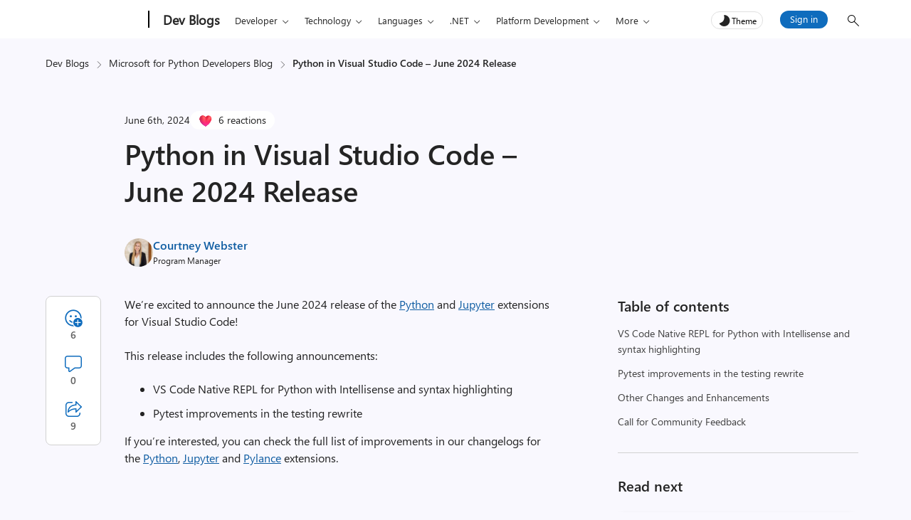

--- FILE ---
content_type: image/svg+xml
request_url: https://devblogs.microsoft.com/wp-content/themes/devblogs-evo/images/emojis/compelling.svg
body_size: 2649
content:
<svg width="29" height="28" viewBox="0 0 29 28" fill="none" xmlns="http://www.w3.org/2000/svg">
<path d="M11.3374 7.79063C12.6162 5.78973 13.3957 3.93662 13.8222 2.58543C14.0109 1.98759 14.781 1.74149 15.2357 2.17306C21.1475 7.78393 23.0874 12.0871 23.4768 17.0547C23.7639 21.8945 21.385 26.2012 15.0002 26.2012C9.00581 26.2012 4.58214 22.0176 5.18367 15.3867C5.53317 11.5341 6.99902 8.57354 8.21207 6.76051C8.643 6.11645 9.55516 6.10749 10.06 6.69539L11.0193 7.81251C11.1061 7.91354 11.2657 7.90285 11.3374 7.79063Z" fill="url(#paint0_radial_13419_45224)"/>
<path d="M11.3374 7.79063C12.6162 5.78973 13.3957 3.93662 13.8222 2.58543C14.0109 1.98759 14.781 1.74149 15.2357 2.17306C21.1475 7.78393 23.0874 12.0871 23.4768 17.0547C23.7639 21.8945 21.385 26.2012 15.0002 26.2012C9.00581 26.2012 4.58214 22.0176 5.18367 15.3867C5.53317 11.5341 6.99902 8.57354 8.21207 6.76051C8.643 6.11645 9.55516 6.10749 10.06 6.69539L11.0193 7.81251C11.1061 7.91354 11.2657 7.90285 11.3374 7.79063Z" fill="url(#paint1_radial_13419_45224)"/>
<path d="M11.3374 7.79063C12.6162 5.78973 13.3957 3.93662 13.8222 2.58543C14.0109 1.98759 14.781 1.74149 15.2357 2.17306C21.1475 7.78393 23.0874 12.0871 23.4768 17.0547C23.7639 21.8945 21.385 26.2012 15.0002 26.2012C9.00581 26.2012 4.58214 22.0176 5.18367 15.3867C5.53317 11.5341 6.99902 8.57354 8.21207 6.76051C8.643 6.11645 9.55516 6.10749 10.06 6.69539L11.0193 7.81251C11.1061 7.91354 11.2657 7.90285 11.3374 7.79063Z" fill="url(#paint2_radial_13419_45224)"/>
<path d="M11.3374 7.79063C12.6162 5.78973 13.3957 3.93662 13.8222 2.58543C14.0109 1.98759 14.781 1.74149 15.2357 2.17306C21.1475 7.78393 23.0874 12.0871 23.4768 17.0547C23.7639 21.8945 21.385 26.2012 15.0002 26.2012C9.00581 26.2012 4.58214 22.0176 5.18367 15.3867C5.53317 11.5341 6.99902 8.57354 8.21207 6.76051C8.643 6.11645 9.55516 6.10749 10.06 6.69539L11.0193 7.81251C11.1061 7.91354 11.2657 7.90285 11.3374 7.79063Z" fill="url(#paint3_linear_13419_45224)"/>
<path d="M11.3374 7.79063C12.6162 5.78973 13.3957 3.93662 13.8222 2.58543C14.0109 1.98759 14.781 1.74149 15.2357 2.17306C21.1475 7.78393 23.0874 12.0871 23.4768 17.0547C23.7639 21.8945 21.385 26.2012 15.0002 26.2012C9.00581 26.2012 4.58214 22.0176 5.18367 15.3867C5.53317 11.5341 6.99902 8.57354 8.21207 6.76051C8.643 6.11645 9.55516 6.10749 10.06 6.69539L11.0193 7.81251C11.1061 7.91354 11.2657 7.90285 11.3374 7.79063Z" fill="url(#paint4_radial_13419_45224)"/>
<path d="M11.3374 7.79063C12.6162 5.78973 13.3957 3.93662 13.8222 2.58543C14.0109 1.98759 14.781 1.74149 15.2357 2.17306C21.1475 7.78393 23.0874 12.0871 23.4768 17.0547C23.7639 21.8945 21.385 26.2012 15.0002 26.2012C9.00581 26.2012 4.58214 22.0176 5.18367 15.3867C5.53317 11.5341 6.99902 8.57354 8.21207 6.76051C8.643 6.11645 9.55516 6.10749 10.06 6.69539L11.0193 7.81251C11.1061 7.91354 11.2657 7.90285 11.3374 7.79063Z" fill="url(#paint5_radial_13419_45224)"/>
<path d="M11.3374 7.79063C12.6162 5.78973 13.3957 3.93662 13.8222 2.58543C14.0109 1.98759 14.781 1.74149 15.2357 2.17306C21.1475 7.78393 23.0874 12.0871 23.4768 17.0547C23.7639 21.8945 21.385 26.2012 15.0002 26.2012C9.00581 26.2012 4.58214 22.0176 5.18367 15.3867C5.53317 11.5341 6.99902 8.57354 8.21207 6.76051C8.643 6.11645 9.55516 6.10749 10.06 6.69539L11.0193 7.81251C11.1061 7.91354 11.2657 7.90285 11.3374 7.79063Z" fill="url(#paint6_radial_13419_45224)"/>
<path d="M11.3374 7.79063C12.6162 5.78973 13.3957 3.93662 13.8222 2.58543C14.0109 1.98759 14.781 1.74149 15.2357 2.17306C21.1475 7.78393 23.0874 12.0871 23.4768 17.0547C23.7639 21.8945 21.385 26.2012 15.0002 26.2012C9.00581 26.2012 4.58214 22.0176 5.18367 15.3867C5.53317 11.5341 6.99902 8.57354 8.21207 6.76051C8.643 6.11645 9.55516 6.10749 10.06 6.69539L11.0193 7.81251C11.1061 7.91354 11.2657 7.90285 11.3374 7.79063Z" fill="url(#paint7_radial_13419_45224)"/>
<path d="M11.3374 7.79063C12.6162 5.78973 13.3957 3.93662 13.8222 2.58543C14.0109 1.98759 14.781 1.74149 15.2357 2.17306C21.1475 7.78393 23.0874 12.0871 23.4768 17.0547C23.7639 21.8945 21.385 26.2012 15.0002 26.2012C9.00581 26.2012 4.58214 22.0176 5.18367 15.3867C5.53317 11.5341 6.99902 8.57354 8.21207 6.76051C8.643 6.11645 9.55516 6.10749 10.06 6.69539L11.0193 7.81251C11.1061 7.91354 11.2657 7.90285 11.3374 7.79063Z" fill="url(#paint8_radial_13419_45224)"/>
<path d="M11.3374 7.79063C12.6162 5.78973 13.3957 3.93662 13.8222 2.58543C14.0109 1.98759 14.781 1.74149 15.2357 2.17306C21.1475 7.78393 23.0874 12.0871 23.4768 17.0547C23.7639 21.8945 21.385 26.2012 15.0002 26.2012C9.00581 26.2012 4.58214 22.0176 5.18367 15.3867C5.53317 11.5341 6.99902 8.57354 8.21207 6.76051C8.643 6.11645 9.55516 6.10749 10.06 6.69539L11.0193 7.81251C11.1061 7.91354 11.2657 7.90285 11.3374 7.79063Z" fill="url(#paint9_radial_13419_45224)"/>
<path d="M11.3374 7.79063C12.6162 5.78973 13.3957 3.93662 13.8222 2.58543C14.0109 1.98759 14.781 1.74149 15.2357 2.17306C21.1475 7.78393 23.0874 12.0871 23.4768 17.0547C23.7639 21.8945 21.385 26.2012 15.0002 26.2012C9.00581 26.2012 4.58214 22.0176 5.18367 15.3867C5.53317 11.5341 6.99902 8.57354 8.21207 6.76051C8.643 6.11645 9.55516 6.10749 10.06 6.69539L11.0193 7.81251C11.1061 7.91354 11.2657 7.90285 11.3374 7.79063Z" fill="url(#paint10_radial_13419_45224)"/>
<path d="M11.3374 7.79063C12.6162 5.78973 13.3957 3.93662 13.8222 2.58543C14.0109 1.98759 14.781 1.74149 15.2357 2.17306C21.1475 7.78393 23.0874 12.0871 23.4768 17.0547C23.7639 21.8945 21.385 26.2012 15.0002 26.2012C9.00581 26.2012 4.58214 22.0176 5.18367 15.3867C5.53317 11.5341 6.99902 8.57354 8.21207 6.76051C8.643 6.11645 9.55516 6.10749 10.06 6.69539L11.0193 7.81251C11.1061 7.91354 11.2657 7.90285 11.3374 7.79063Z" fill="url(#paint11_radial_13419_45224)"/>
<path d="M11.3374 7.79063C12.6162 5.78973 13.3957 3.93662 13.8222 2.58543C14.0109 1.98759 14.781 1.74149 15.2357 2.17306C21.1475 7.78393 23.0874 12.0871 23.4768 17.0547C23.7639 21.8945 21.385 26.2012 15.0002 26.2012C9.00581 26.2012 4.58214 22.0176 5.18367 15.3867C5.53317 11.5341 6.99902 8.57354 8.21207 6.76051C8.643 6.11645 9.55516 6.10749 10.06 6.69539L11.0193 7.81251C11.1061 7.91354 11.2657 7.90285 11.3374 7.79063Z" fill="url(#paint12_radial_13419_45224)"/>
<path d="M11.3374 7.79063C12.6162 5.78973 13.3957 3.93662 13.8222 2.58543C14.0109 1.98759 14.781 1.74149 15.2357 2.17306C21.1475 7.78393 23.0874 12.0871 23.4768 17.0547C23.7639 21.8945 21.385 26.2012 15.0002 26.2012C9.00581 26.2012 4.58214 22.0176 5.18367 15.3867C5.53317 11.5341 6.99902 8.57354 8.21207 6.76051C8.643 6.11645 9.55516 6.10749 10.06 6.69539L11.0193 7.81251C11.1061 7.91354 11.2657 7.90285 11.3374 7.79063Z" fill="url(#paint13_radial_13419_45224)" fill-opacity="0.2"/>
<path d="M11.3374 7.79063C12.6162 5.78973 13.3957 3.93662 13.8222 2.58543C14.0109 1.98759 14.781 1.74149 15.2357 2.17306C21.1475 7.78393 23.0874 12.0871 23.4768 17.0547C23.7639 21.8945 21.385 26.2012 15.0002 26.2012C9.00581 26.2012 4.58214 22.0176 5.18367 15.3867C5.53317 11.5341 6.99902 8.57354 8.21207 6.76051C8.643 6.11645 9.55516 6.10749 10.06 6.69539L11.0193 7.81251C11.1061 7.91354 11.2657 7.90285 11.3374 7.79063Z" fill="url(#paint14_radial_13419_45224)"/>
<path d="M11.3374 7.79063C12.6162 5.78973 13.3957 3.93662 13.8222 2.58543C14.0109 1.98759 14.781 1.74149 15.2357 2.17306C21.1475 7.78393 23.0874 12.0871 23.4768 17.0547C23.7639 21.8945 21.385 26.2012 15.0002 26.2012C9.00581 26.2012 4.58214 22.0176 5.18367 15.3867C5.53317 11.5341 6.99902 8.57354 8.21207 6.76051C8.643 6.11645 9.55516 6.10749 10.06 6.69539L11.0193 7.81251C11.1061 7.91354 11.2657 7.90285 11.3374 7.79063Z" fill="url(#paint15_radial_13419_45224)"/>
<path d="M11.3374 7.79063C12.6162 5.78973 13.3957 3.93662 13.8222 2.58543C14.0109 1.98759 14.781 1.74149 15.2357 2.17306C21.1475 7.78393 23.0874 12.0871 23.4768 17.0547C23.7639 21.8945 21.385 26.2012 15.0002 26.2012C9.00581 26.2012 4.58214 22.0176 5.18367 15.3867C5.53317 11.5341 6.99902 8.57354 8.21207 6.76051C8.643 6.11645 9.55516 6.10749 10.06 6.69539L11.0193 7.81251C11.1061 7.91354 11.2657 7.90285 11.3374 7.79063Z" fill="url(#paint16_radial_13419_45224)"/>
<path d="M11.3374 7.79063C12.6162 5.78973 13.3957 3.93662 13.8222 2.58543C14.0109 1.98759 14.781 1.74149 15.2357 2.17306C21.1475 7.78393 23.0874 12.0871 23.4768 17.0547C23.7639 21.8945 21.385 26.2012 15.0002 26.2012C9.00581 26.2012 4.58214 22.0176 5.18367 15.3867C5.53317 11.5341 6.99902 8.57354 8.21207 6.76051C8.643 6.11645 9.55516 6.10749 10.06 6.69539L11.0193 7.81251C11.1061 7.91354 11.2657 7.90285 11.3374 7.79063Z" fill="url(#paint17_radial_13419_45224)"/>
<path d="M11.3374 7.79063C12.6162 5.78973 13.3957 3.93662 13.8222 2.58543C14.0109 1.98759 14.781 1.74149 15.2357 2.17306C21.1475 7.78393 23.0874 12.0871 23.4768 17.0547C23.7639 21.8945 21.385 26.2012 15.0002 26.2012C9.00581 26.2012 4.58214 22.0176 5.18367 15.3867C5.53317 11.5341 6.99902 8.57354 8.21207 6.76051C8.643 6.11645 9.55516 6.10749 10.06 6.69539L11.0193 7.81251C11.1061 7.91354 11.2657 7.90285 11.3374 7.79063Z" fill="url(#paint18_radial_13419_45224)" fill-opacity="0.3"/>
<path d="M11.3374 7.79063C12.6162 5.78973 13.3957 3.93662 13.8222 2.58543C14.0109 1.98759 14.781 1.74149 15.2357 2.17306C21.1475 7.78393 23.0874 12.0871 23.4768 17.0547C23.7639 21.8945 21.385 26.2012 15.0002 26.2012C9.00581 26.2012 4.58214 22.0176 5.18367 15.3867C5.53317 11.5341 6.99902 8.57354 8.21207 6.76051C8.643 6.11645 9.55516 6.10749 10.06 6.69539L11.0193 7.81251C11.1061 7.91354 11.2657 7.90285 11.3374 7.79063Z" fill="url(#paint19_radial_13419_45224)" fill-opacity="0.4"/>
<path d="M11.3374 7.79063C12.6162 5.78973 13.3957 3.93662 13.8222 2.58543C14.0109 1.98759 14.781 1.74149 15.2357 2.17306C21.1475 7.78393 23.0874 12.0871 23.4768 17.0547C23.7639 21.8945 21.385 26.2012 15.0002 26.2012C9.00581 26.2012 4.58214 22.0176 5.18367 15.3867C5.53317 11.5341 6.99902 8.57354 8.21207 6.76051C8.643 6.11645 9.55516 6.10749 10.06 6.69539L11.0193 7.81251C11.1061 7.91354 11.2657 7.90285 11.3374 7.79063Z" fill="url(#paint20_radial_13419_45224)"/>
<path d="M11.3374 7.79063C12.6162 5.78973 13.3957 3.93662 13.8222 2.58543C14.0109 1.98759 14.781 1.74149 15.2357 2.17306C21.1475 7.78393 23.0874 12.0871 23.4768 17.0547C23.7639 21.8945 21.385 26.2012 15.0002 26.2012C9.00581 26.2012 4.58214 22.0176 5.18367 15.3867C5.53317 11.5341 6.99902 8.57354 8.21207 6.76051C8.643 6.11645 9.55516 6.10749 10.06 6.69539L11.0193 7.81251C11.1061 7.91354 11.2657 7.90285 11.3374 7.79063Z" fill="url(#paint21_radial_13419_45224)"/>
<path d="M11.3374 7.79063C12.6162 5.78973 13.3957 3.93662 13.8222 2.58543C14.0109 1.98759 14.781 1.74149 15.2357 2.17306C21.1475 7.78393 23.0874 12.0871 23.4768 17.0547C23.7639 21.8945 21.385 26.2012 15.0002 26.2012C9.00581 26.2012 4.58214 22.0176 5.18367 15.3867C5.53317 11.5341 6.99902 8.57354 8.21207 6.76051C8.643 6.11645 9.55516 6.10749 10.06 6.69539L11.0193 7.81251C11.1061 7.91354 11.2657 7.90285 11.3374 7.79063Z" fill="url(#paint22_radial_13419_45224)"/>
<path d="M11.3374 7.79063C12.6162 5.78973 13.3957 3.93662 13.8222 2.58543C14.0109 1.98759 14.781 1.74149 15.2357 2.17306C21.1475 7.78393 23.0874 12.0871 23.4768 17.0547C23.7639 21.8945 21.385 26.2012 15.0002 26.2012C9.00581 26.2012 4.58214 22.0176 5.18367 15.3867C5.53317 11.5341 6.99902 8.57354 8.21207 6.76051C8.643 6.11645 9.55516 6.10749 10.06 6.69539L11.0193 7.81251C11.1061 7.91354 11.2657 7.90285 11.3374 7.79063Z" fill="url(#paint23_radial_13419_45224)" fill-opacity="0.8"/>
<path d="M11.3374 7.79063C12.6162 5.78973 13.3957 3.93662 13.8222 2.58543C14.0109 1.98759 14.781 1.74149 15.2357 2.17306C21.1475 7.78393 23.0874 12.0871 23.4768 17.0547C23.7639 21.8945 21.385 26.2012 15.0002 26.2012C9.00581 26.2012 4.58214 22.0176 5.18367 15.3867C5.53317 11.5341 6.99902 8.57354 8.21207 6.76051C8.643 6.11645 9.55516 6.10749 10.06 6.69539L11.0193 7.81251C11.1061 7.91354 11.2657 7.90285 11.3374 7.79063Z" fill="url(#paint24_radial_13419_45224)" fill-opacity="0.2"/>
<path d="M11.3374 7.79063C12.6162 5.78973 13.3957 3.93662 13.8222 2.58543C14.0109 1.98759 14.781 1.74149 15.2357 2.17306C21.1475 7.78393 23.0874 12.0871 23.4768 17.0547C23.7639 21.8945 21.385 26.2012 15.0002 26.2012C9.00581 26.2012 4.58214 22.0176 5.18367 15.3867C5.53317 11.5341 6.99902 8.57354 8.21207 6.76051C8.643 6.11645 9.55516 6.10749 10.06 6.69539L11.0193 7.81251C11.1061 7.91354 11.2657 7.90285 11.3374 7.79063Z" fill="url(#paint25_radial_13419_45224)" fill-opacity="0.2"/>
<path d="M11.3374 7.79063C12.6162 5.78973 13.3957 3.93662 13.8222 2.58543C14.0109 1.98759 14.781 1.74149 15.2357 2.17306C21.1475 7.78393 23.0874 12.0871 23.4768 17.0547C23.7639 21.8945 21.385 26.2012 15.0002 26.2012C9.00581 26.2012 4.58214 22.0176 5.18367 15.3867C5.53317 11.5341 6.99902 8.57354 8.21207 6.76051C8.643 6.11645 9.55516 6.10749 10.06 6.69539L11.0193 7.81251C11.1061 7.91354 11.2657 7.90285 11.3374 7.79063Z" fill="url(#paint26_radial_13419_45224)"/>
<path d="M11.3374 7.79063C12.6162 5.78973 13.3957 3.93662 13.8222 2.58543C14.0109 1.98759 14.781 1.74149 15.2357 2.17306C21.1475 7.78393 23.0874 12.0871 23.4768 17.0547C23.7639 21.8945 21.385 26.2012 15.0002 26.2012C9.00581 26.2012 4.58214 22.0176 5.18367 15.3867C5.53317 11.5341 6.99902 8.57354 8.21207 6.76051C8.643 6.11645 9.55516 6.10749 10.06 6.69539L11.0193 7.81251C11.1061 7.91354 11.2657 7.90285 11.3374 7.79063Z" fill="url(#paint27_radial_13419_45224)"/>
<path d="M11.3374 7.79063C12.6162 5.78973 13.3957 3.93662 13.8222 2.58543C14.0109 1.98759 14.781 1.74149 15.2357 2.17306C21.1475 7.78393 23.0874 12.0871 23.4768 17.0547C23.7639 21.8945 21.385 26.2012 15.0002 26.2012C9.00581 26.2012 4.58214 22.0176 5.18367 15.3867C5.53317 11.5341 6.99902 8.57354 8.21207 6.76051C8.643 6.11645 9.55516 6.10749 10.06 6.69539L11.0193 7.81251C11.1061 7.91354 11.2657 7.90285 11.3374 7.79063Z" fill="url(#paint28_radial_13419_45224)"/>
<path d="M11.3374 7.79063C12.6162 5.78973 13.3957 3.93662 13.8222 2.58543C14.0109 1.98759 14.781 1.74149 15.2357 2.17306C21.1475 7.78393 23.0874 12.0871 23.4768 17.0547C23.7639 21.8945 21.385 26.2012 15.0002 26.2012C9.00581 26.2012 4.58214 22.0176 5.18367 15.3867C5.53317 11.5341 6.99902 8.57354 8.21207 6.76051C8.643 6.11645 9.55516 6.10749 10.06 6.69539L11.0193 7.81251C11.1061 7.91354 11.2657 7.90285 11.3374 7.79063Z" fill="url(#paint29_radial_13419_45224)"/>
<path d="M9.23899 17.3923C10.3525 14.7424 12.6105 11.8165 14.1864 10.1653C14.692 9.63552 15.5151 9.62433 16.0498 10.1247C18.9863 12.8727 19.8846 15.3682 20.6483 18.2673C21.4532 21.3225 20.6483 26.2452 14.5919 26.2452C9.37626 26.2452 7.5695 21.3652 9.23899 17.3923Z" fill="url(#paint30_radial_13419_45224)"/>
<path d="M9.23899 17.3923C10.3525 14.7424 12.6105 11.8165 14.1864 10.1653C14.692 9.63552 15.5151 9.62433 16.0498 10.1247C18.9863 12.8727 19.8846 15.3682 20.6483 18.2673C21.4532 21.3225 20.6483 26.2452 14.5919 26.2452C9.37626 26.2452 7.5695 21.3652 9.23899 17.3923Z" fill="url(#paint31_radial_13419_45224)"/>
<path d="M9.23899 17.3923C10.3525 14.7424 12.6105 11.8165 14.1864 10.1653C14.692 9.63552 15.5151 9.62433 16.0498 10.1247C18.9863 12.8727 19.8846 15.3682 20.6483 18.2673C21.4532 21.3225 20.6483 26.2452 14.5919 26.2452C9.37626 26.2452 7.5695 21.3652 9.23899 17.3923Z" fill="url(#paint32_radial_13419_45224)"/>
<path d="M9.23899 17.3923C10.3525 14.7424 12.6105 11.8165 14.1864 10.1653C14.692 9.63552 15.5151 9.62433 16.0498 10.1247C18.9863 12.8727 19.8846 15.3682 20.6483 18.2673C21.4532 21.3225 20.6483 26.2452 14.5919 26.2452C9.37626 26.2452 7.5695 21.3652 9.23899 17.3923Z" fill="url(#paint33_radial_13419_45224)"/>
<path d="M9.23899 17.3923C10.3525 14.7424 12.6105 11.8165 14.1864 10.1653C14.692 9.63552 15.5151 9.62433 16.0498 10.1247C18.9863 12.8727 19.8846 15.3682 20.6483 18.2673C21.4532 21.3225 20.6483 26.2452 14.5919 26.2452C9.37626 26.2452 7.5695 21.3652 9.23899 17.3923Z" fill="url(#paint34_linear_13419_45224)"/>
<path d="M9.23899 17.3923C10.3525 14.7424 12.6105 11.8165 14.1864 10.1653C14.692 9.63552 15.5151 9.62433 16.0498 10.1247C18.9863 12.8727 19.8846 15.3682 20.6483 18.2673C21.4532 21.3225 20.6483 26.2452 14.5919 26.2452C9.37626 26.2452 7.5695 21.3652 9.23899 17.3923Z" fill="url(#paint35_radial_13419_45224)"/>
<path d="M9.23899 17.3923C10.3525 14.7424 12.6105 11.8165 14.1864 10.1653C14.692 9.63552 15.5151 9.62433 16.0498 10.1247C18.9863 12.8727 19.8846 15.3682 20.6483 18.2673C21.4532 21.3225 20.6483 26.2452 14.5919 26.2452C9.37626 26.2452 7.5695 21.3652 9.23899 17.3923Z" fill="url(#paint36_radial_13419_45224)"/>
<path d="M9.23899 17.3923C10.3525 14.7424 12.6105 11.8165 14.1864 10.1653C14.692 9.63552 15.5151 9.62433 16.0498 10.1247C18.9863 12.8727 19.8846 15.3682 20.6483 18.2673C21.4532 21.3225 20.6483 26.2452 14.5919 26.2452C9.37626 26.2452 7.5695 21.3652 9.23899 17.3923Z" fill="url(#paint37_radial_13419_45224)" fill-opacity="0.7"/>
<defs>
<radialGradient id="paint0_radial_13419_45224" cx="0" cy="0" r="1" gradientUnits="userSpaceOnUse" gradientTransform="translate(21.3356 17.2552) rotate(-179.474) scale(14.9614 22.5628)">
<stop stop-color="#FF953D"/>
<stop offset="1" stop-color="#FF5141"/>
</radialGradient>
<radialGradient id="paint1_radial_13419_45224" cx="0" cy="0" r="1" gradientUnits="userSpaceOnUse" gradientTransform="translate(9.40949 13.6982) rotate(-157.937) scale(9.0511 15.6183)">
<stop stop-color="#CE5327"/>
<stop offset="1" stop-color="#CE5327" stop-opacity="0"/>
</radialGradient>
<radialGradient id="paint2_radial_13419_45224" cx="0" cy="0" r="1" gradientUnits="userSpaceOnUse" gradientTransform="translate(7.23568 17.4628) rotate(15.4786) scale(1.84029 6.70547)">
<stop stop-color="#F38758"/>
<stop offset="0.363071" stop-color="#F38758" stop-opacity="0.703001"/>
<stop offset="0.71349" stop-color="#F38758" stop-opacity="0.210142"/>
<stop offset="1" stop-color="#F38758" stop-opacity="0"/>
</radialGradient>
<linearGradient id="paint3_linear_13419_45224" x1="16.3779" y1="26.2012" x2="16.3779" y2="21.74" gradientUnits="userSpaceOnUse">
<stop stop-color="#FF7583"/>
<stop offset="1" stop-color="#FF7583" stop-opacity="0"/>
</linearGradient>
<radialGradient id="paint4_radial_13419_45224" cx="0" cy="0" r="1" gradientUnits="userSpaceOnUse" gradientTransform="translate(4.67113 12.5927) rotate(24.0149) scale(2.71657 22.4867)">
<stop stop-color="#FFAA7B"/>
<stop offset="0.845295" stop-color="#FFAA7B" stop-opacity="0.0923529"/>
<stop offset="1" stop-color="#FFAA7B" stop-opacity="0"/>
</radialGradient>
<radialGradient id="paint5_radial_13419_45224" cx="0" cy="0" r="1" gradientUnits="userSpaceOnUse" gradientTransform="translate(8.48014 5.46978) rotate(77.3196) scale(3.36031 4.19289)">
<stop stop-color="#FF5E47"/>
<stop offset="1" stop-color="#FF5E47" stop-opacity="0"/>
</radialGradient>
<radialGradient id="paint6_radial_13419_45224" cx="0" cy="0" r="1" gradientUnits="userSpaceOnUse" gradientTransform="translate(14.709 1.19531) rotate(87.8819) scale(8.87022 8.21031)">
<stop stop-color="#FF2F3C"/>
<stop offset="1" stop-color="#FF2F3C" stop-opacity="0"/>
</radialGradient>
<radialGradient id="paint7_radial_13419_45224" cx="0" cy="0" r="1" gradientUnits="userSpaceOnUse" gradientTransform="translate(10.9035 7.66918) rotate(152.832) scale(1.09028 0.463463)">
<stop stop-color="#FFA682"/>
<stop offset="0.686162" stop-color="#FFA682" stop-opacity="0.266248"/>
<stop offset="0.821066" stop-color="#FFA682" stop-opacity="0.117186"/>
<stop offset="1" stop-color="#FFA682" stop-opacity="0"/>
</radialGradient>
<radialGradient id="paint8_radial_13419_45224" cx="0" cy="0" r="1" gradientUnits="userSpaceOnUse" gradientTransform="translate(10.7725 7.66476) rotate(114.808) scale(3.38863 0.335561)">
<stop stop-color="#FFA682"/>
<stop offset="0.701678" stop-color="#FFA682" stop-opacity="0.199672"/>
<stop offset="1" stop-color="#FFA682" stop-opacity="0"/>
</radialGradient>
<radialGradient id="paint9_radial_13419_45224" cx="0" cy="0" r="1" gradientUnits="userSpaceOnUse" gradientTransform="translate(7.88179 8.76039) rotate(20.9596) scale(0.781805 3.70808)">
<stop stop-color="#FF815B"/>
<stop offset="0.24804" stop-color="#FF815B" stop-opacity="0.869521"/>
<stop offset="0.815487" stop-color="#FF815B" stop-opacity="0.150116"/>
<stop offset="1" stop-color="#FF815B" stop-opacity="0"/>
</radialGradient>
<radialGradient id="paint10_radial_13419_45224" cx="0" cy="0" r="1" gradientUnits="userSpaceOnUse" gradientTransform="translate(8.47809 7.63864) rotate(16.4224) scale(0.959493 3.1734)">
<stop stop-color="#FF815B"/>
<stop offset="0.24804" stop-color="#FF815B" stop-opacity="0.869521"/>
<stop offset="0.822875" stop-color="#FF815B" stop-opacity="0.150116"/>
<stop offset="1" stop-color="#FF815B" stop-opacity="0"/>
</radialGradient>
<radialGradient id="paint11_radial_13419_45224" cx="0" cy="0" r="1" gradientUnits="userSpaceOnUse" gradientTransform="translate(9.66347 5.92841) rotate(99.2111) scale(0.955928 3.80892)">
<stop stop-color="#FF2F3C"/>
<stop offset="0.739036" stop-color="#FF2F3C" stop-opacity="0.119038"/>
<stop offset="1" stop-color="#FF2F3C" stop-opacity="0"/>
</radialGradient>
<radialGradient id="paint12_radial_13419_45224" cx="0" cy="0" r="1" gradientUnits="userSpaceOnUse" gradientTransform="translate(10.463 7.09565) rotate(105.173) scale(5.10307 1.34419)">
<stop stop-color="#FF2F3C" stop-opacity="0.72"/>
<stop offset="0.739036" stop-color="#FF2F3C" stop-opacity="0.119038"/>
<stop offset="1" stop-color="#FF2F3C" stop-opacity="0"/>
</radialGradient>
<radialGradient id="paint13_radial_13419_45224" cx="0" cy="0" r="1" gradientUnits="userSpaceOnUse" gradientTransform="translate(10.6695 11.5843) rotate(31.1593) scale(2.42836 10.9877)">
<stop stop-color="#CA0B4A"/>
<stop offset="0.680964" stop-color="#CA0B4A" stop-opacity="0.54"/>
<stop offset="1" stop-color="#CA0B4A" stop-opacity="0"/>
</radialGradient>
<radialGradient id="paint14_radial_13419_45224" cx="0" cy="0" r="1" gradientUnits="userSpaceOnUse" gradientTransform="translate(12.6571 5.63798) rotate(23.7601) scale(1.97412 7.19309)">
<stop stop-color="#F38758"/>
<stop offset="0.363071" stop-color="#F38758" stop-opacity="0.703001"/>
<stop offset="0.71349" stop-color="#F38758" stop-opacity="0.210142"/>
<stop offset="1" stop-color="#F38758" stop-opacity="0"/>
</radialGradient>
<radialGradient id="paint15_radial_13419_45224" cx="0" cy="0" r="1" gradientUnits="userSpaceOnUse" gradientTransform="translate(11.0685 9.4607) rotate(28.8359) scale(1.46215 5.32764)">
<stop stop-color="#F38758" stop-opacity="0.86"/>
<stop offset="0.262244" stop-color="#F38758" stop-opacity="0.703001"/>
<stop offset="0.675284" stop-color="#F38758" stop-opacity="0.210142"/>
<stop offset="0.861713" stop-color="#F38758" stop-opacity="0.0623553"/>
<stop offset="1" stop-color="#F38758" stop-opacity="0"/>
</radialGradient>
<radialGradient id="paint16_radial_13419_45224" cx="0" cy="0" r="1" gradientUnits="userSpaceOnUse" gradientTransform="translate(8.78906 13.6085) rotate(24.6769) scale(2.15399 7.84846)">
<stop stop-color="#F38758"/>
<stop offset="0.363071" stop-color="#F38758" stop-opacity="0.703001"/>
<stop offset="0.71349" stop-color="#F38758" stop-opacity="0.210142"/>
<stop offset="1" stop-color="#F38758" stop-opacity="0"/>
</radialGradient>
<radialGradient id="paint17_radial_13419_45224" cx="0" cy="0" r="1" gradientUnits="userSpaceOnUse" gradientTransform="translate(11.1941 19.3207) rotate(-160.017) scale(5.08827 10.3696)">
<stop stop-color="#CE5327"/>
<stop offset="0.844833" stop-color="#CE5327" stop-opacity="0.434204"/>
<stop offset="0.945717" stop-color="#CE5327" stop-opacity="0.12821"/>
<stop offset="1" stop-color="#CE5327" stop-opacity="0"/>
</radialGradient>
<radialGradient id="paint18_radial_13419_45224" cx="0" cy="0" r="1" gradientUnits="userSpaceOnUse" gradientTransform="translate(14.6425 5.1212) rotate(-176.122) scale(1.02107 4.08188)">
<stop stop-color="#CE5327" stop-opacity="0.65"/>
<stop offset="0.481357" stop-color="#CE5327" stop-opacity="0.434204"/>
<stop offset="0.738276" stop-color="#CE5327" stop-opacity="0.12821"/>
<stop offset="1" stop-color="#CE5327" stop-opacity="0"/>
</radialGradient>
<radialGradient id="paint19_radial_13419_45224" cx="0" cy="0" r="1" gradientUnits="userSpaceOnUse" gradientTransform="translate(14.2354 6.97664) rotate(-164.148) scale(1.04417 4.17422)">
<stop stop-color="#CE5327" stop-opacity="0.65"/>
<stop offset="0.481357" stop-color="#CE5327" stop-opacity="0.434204"/>
<stop offset="0.738276" stop-color="#CE5327" stop-opacity="0.12821"/>
<stop offset="1" stop-color="#CE5327" stop-opacity="0"/>
</radialGradient>
<radialGradient id="paint20_radial_13419_45224" cx="0" cy="0" r="1" gradientUnits="userSpaceOnUse" gradientTransform="translate(7.91439 12.0011) rotate(-154.011) scale(0.643949 5.4284)">
<stop stop-color="#CE5327" stop-opacity="0.87"/>
<stop offset="0.493785" stop-color="#CE5327" stop-opacity="0.53"/>
<stop offset="0.852631" stop-color="#CE5327" stop-opacity="0.123929"/>
<stop offset="1" stop-color="#CE5327" stop-opacity="0"/>
</radialGradient>
<radialGradient id="paint21_radial_13419_45224" cx="0" cy="0" r="1" gradientUnits="userSpaceOnUse" gradientTransform="translate(10.5766 8.96204) rotate(-145.909) scale(0.273346 1.69272)">
<stop stop-color="#FF5E47"/>
<stop offset="1" stop-color="#FF5E47" stop-opacity="0"/>
</radialGradient>
<radialGradient id="paint22_radial_13419_45224" cx="0" cy="0" r="1" gradientUnits="userSpaceOnUse" gradientTransform="translate(7.16381 7.76694) rotate(29.1817) scale(1.18041 7.3098)">
<stop offset="0.25679" stop-color="#FF5E47"/>
<stop offset="0.779632" stop-color="#FF5E47" stop-opacity="0.216117"/>
<stop offset="1" stop-color="#FF5E47" stop-opacity="0"/>
</radialGradient>
<radialGradient id="paint23_radial_13419_45224" cx="0" cy="0" r="1" gradientUnits="userSpaceOnUse" gradientTransform="translate(11.053 8.01648) rotate(-155.855) scale(0.379043 1.86115)">
<stop stop-color="#FF2F3C"/>
<stop offset="0.361378" stop-color="#FF2F3C" stop-opacity="0.44772"/>
<stop offset="0.739036" stop-color="#FF2F3C" stop-opacity="0.119038"/>
<stop offset="1" stop-color="#FF2F3C" stop-opacity="0"/>
</radialGradient>
<radialGradient id="paint24_radial_13419_45224" cx="0" cy="0" r="1" gradientUnits="userSpaceOnUse" gradientTransform="translate(14.7032 5.14968) rotate(-177.99) scale(1.5716 8.30103)">
<stop stop-color="#CA0B4A"/>
<stop offset="0.680964" stop-color="#CA0B4A" stop-opacity="0.183465"/>
<stop offset="1" stop-color="#CA0B4A" stop-opacity="0"/>
</radialGradient>
<radialGradient id="paint25_radial_13419_45224" cx="0" cy="0" r="1" gradientUnits="userSpaceOnUse" gradientTransform="translate(14.736 2.90607) rotate(-180) scale(0.833578 4.40288)">
<stop stop-color="#CA0B4A"/>
<stop offset="0.680964" stop-color="#CA0B4A" stop-opacity="0.183465"/>
<stop offset="1" stop-color="#CA0B4A" stop-opacity="0"/>
</radialGradient>
<radialGradient id="paint26_radial_13419_45224" cx="0" cy="0" r="1" gradientUnits="userSpaceOnUse" gradientTransform="translate(7.17491 15.7745) rotate(22.249) scale(0.592038 3.72093)">
<stop stop-color="#F38758"/>
<stop offset="0.277249" stop-color="#F38758" stop-opacity="0.771452"/>
<stop offset="0.585568" stop-color="#F38758" stop-opacity="0.288453"/>
<stop offset="1" stop-color="#F38758" stop-opacity="0"/>
</radialGradient>
<radialGradient id="paint27_radial_13419_45224" cx="0" cy="0" r="1" gradientUnits="userSpaceOnUse" gradientTransform="translate(8.42479 13.4816) rotate(29.7449) scale(0.531764 3.34212)">
<stop stop-color="#F38758"/>
<stop offset="0.277249" stop-color="#F38758" stop-opacity="0.771452"/>
<stop offset="0.585568" stop-color="#F38758" stop-opacity="0.288453"/>
<stop offset="1" stop-color="#F38758" stop-opacity="0"/>
</radialGradient>
<radialGradient id="paint28_radial_13419_45224" cx="0" cy="0" r="1" gradientUnits="userSpaceOnUse" gradientTransform="translate(9.77697 11.4022) rotate(37.4054) scale(0.486956 3.0605)">
<stop stop-color="#F38758"/>
<stop offset="0.277249" stop-color="#F38758" stop-opacity="0.771452"/>
<stop offset="0.585568" stop-color="#F38758" stop-opacity="0.288453"/>
<stop offset="1" stop-color="#F38758" stop-opacity="0"/>
</radialGradient>
<radialGradient id="paint29_radial_13419_45224" cx="0" cy="0" r="1" gradientUnits="userSpaceOnUse" gradientTransform="translate(11.4268 15.0965) rotate(-151.033) scale(3.72715 8.10992)">
<stop stop-color="#CE5327"/>
<stop offset="0.638398" stop-color="#CE5327" stop-opacity="0.417024"/>
<stop offset="0.913732" stop-color="#CE5327" stop-opacity="0.123929"/>
<stop offset="1" stop-color="#CE5327" stop-opacity="0"/>
</radialGradient>
<radialGradient id="paint30_radial_13419_45224" cx="0" cy="0" r="1" gradientUnits="userSpaceOnUse" gradientTransform="translate(18.8871 21.3291) rotate(-168.558) scale(8.77547 10.9279)">
<stop stop-color="#FFDA2F"/>
<stop offset="0.352487" stop-color="#FFC634"/>
<stop offset="1" stop-color="#FF8E41"/>
</radialGradient>
<radialGradient id="paint31_radial_13419_45224" cx="0" cy="0" r="1" gradientUnits="userSpaceOnUse" gradientTransform="translate(17.5961 19.7138) rotate(-174.878) scale(8.99533 22.0245)">
<stop offset="0.627719" stop-color="#D7812D" stop-opacity="0"/>
<stop offset="0.728983" stop-color="#D7812D" stop-opacity="0.137125"/>
<stop offset="0.855913" stop-color="#D7812D" stop-opacity="0.404199"/>
<stop offset="1" stop-color="#D7812D"/>
</radialGradient>
<radialGradient id="paint32_radial_13419_45224" cx="0" cy="0" r="1" gradientUnits="userSpaceOnUse" gradientTransform="translate(23.783 24.9553) rotate(-135.822) scale(17.564 20.7114)">
<stop stop-color="#D7812D" stop-opacity="0"/>
<stop offset="0.688904" stop-color="#D7812D" stop-opacity="0"/>
<stop offset="0.767023" stop-color="#D7812D" stop-opacity="0.103983"/>
<stop offset="0.837368" stop-color="#D7812D" stop-opacity="0.404199"/>
<stop offset="0.951078" stop-color="#D7812D"/>
</radialGradient>
<radialGradient id="paint33_radial_13419_45224" cx="0" cy="0" r="1" gradientUnits="userSpaceOnUse" gradientTransform="translate(11.1843 7.51854) rotate(69.0442) scale(12.3747 10.7519)">
<stop offset="0.152609" stop-color="#FD5639"/>
<stop offset="0.835743" stop-color="#FE5534" stop-opacity="0.0858814"/>
<stop offset="1" stop-color="#FE5533" stop-opacity="0"/>
</radialGradient>
<linearGradient id="paint34_linear_13419_45224" x1="14.7729" y1="9.28564" x2="14.7729" y2="12.477" gradientUnits="userSpaceOnUse">
<stop stop-color="#F95131"/>
<stop offset="1" stop-color="#F95131" stop-opacity="0"/>
</linearGradient>
<radialGradient id="paint35_radial_13419_45224" cx="0" cy="0" r="1" gradientUnits="userSpaceOnUse" gradientTransform="translate(20.4456 16.452) rotate(143.063) scale(14.0477 10.1652)">
<stop offset="0.725303" stop-color="#F18A52" stop-opacity="0"/>
<stop offset="0.816284" stop-color="#F18A52" stop-opacity="0.230883"/>
<stop offset="1" stop-color="#F18A52"/>
</radialGradient>
<radialGradient id="paint36_radial_13419_45224" cx="0" cy="0" r="1" gradientUnits="userSpaceOnUse" gradientTransform="translate(21.4455 20.0138) rotate(-148.858) scale(12.058 19.8596)">
<stop stop-color="#F39D5D" stop-opacity="0"/>
<stop offset="0.928937" stop-color="#F39D5D" stop-opacity="0"/>
<stop offset="0.938719" stop-color="#F39D5D" stop-opacity="0.0581965"/>
<stop offset="0.950197" stop-color="#F39D5D" stop-opacity="0.180239"/>
<stop offset="0.983595" stop-color="#F39D5D"/>
</radialGradient>
<radialGradient id="paint37_radial_13419_45224" cx="0" cy="0" r="1" gradientUnits="userSpaceOnUse" gradientTransform="translate(23.7388 20.6559) rotate(-178.108) scale(15.2819 15.4885)">
<stop stop-color="#F39D5D" stop-opacity="0"/>
<stop offset="0.939537" stop-color="#F39D5D" stop-opacity="0"/>
<stop offset="0.951154" stop-color="#F39D5D" stop-opacity="0.0581965"/>
<stop offset="0.96296" stop-color="#F39D5D" stop-opacity="0.180239"/>
<stop offset="0.980969" stop-color="#F39D5D"/>
</radialGradient>
</defs>
</svg>


--- FILE ---
content_type: application/javascript
request_url: https://devblogs.microsoft.com/python/wp-content/themes/devblogs-evo/js/single/heading-links.js?ver=1737047887
body_size: 977
content:
document.addEventListener('DOMContentLoaded', function() {
    // Select all h2, h3, and h4 elements
    const headings = document.querySelectorAll('.entry-content h2[id], .entry-content h3[id], .entry-content h4[id]');


    headings.forEach(heading => {
        // Get the id attribute of the heading
        const id = heading.getAttribute('id');
        const url = window.location.href.split('#')[0] + '#' + id;

        // Create the button element
        const button = document.createElement('button');
        button.className = 'linkicon';
        button.setAttribute('aria-label', 'Copy Post URL');

        // Create the SVG icon element
        const svgIcon = `
            <svg width="20" height="20" viewBox="0 0 20 20" fill="none" xmlns="http://www.w3.org/2000/svg">
            <path d="M14 6C16.2091 6 18 7.79086 18 10C18 12.1422 16.316 13.8911 14.1996 13.9951L14 14H12C11.5858 14 11.25 13.6642 11.25 13.25C11.25 12.8703 11.5322 12.5565 11.8982 12.5068L12 12.5H14C15.3807 12.5 16.5 11.3807 16.5 10C16.5 8.67452 15.4685 7.58996 14.1644 7.50532L14 7.5H12C11.5858 7.5 11.25 7.16421 11.25 6.75C11.25 6.3703 11.5322 6.05651 11.8982 6.00685L12 6H14ZM8 6C8.41421 6 8.75 6.33579 8.75 6.75C8.75 7.1297 8.46785 7.44349 8.10177 7.49315L8 7.5H6C4.61929 7.5 3.5 8.61929 3.5 10C3.5 11.3255 4.53154 12.41 5.83562 12.4947L6 12.5H8C8.41421 12.5 8.75 12.8358 8.75 13.25C8.75 13.6297 8.46785 13.9435 8.10177 13.9932L8 14H6C3.79086 14 2 12.2091 2 10C2 7.8578 3.68397 6.10892 5.80036 6.0049L6 6H8ZM6.25 9.25H13.75C14.1642 9.25 14.5 9.58579 14.5 10C14.5 10.3797 14.2178 10.6935 13.8518 10.7432L13.75 10.75H6.25C5.83579 10.75 5.5 10.4142 5.5 10C5.5 9.6203 5.78215 9.30651 6.14823 9.25685L6.25 9.25H13.75H6.25Z" fill="#0F6CBD"/>
            </svg>
        `;
        button.innerHTML = svgIcon;

        // Create the tooltip element
        const tooltip = document.createElement('span');
        tooltip.className = 'tooltip';
        tooltip.textContent = 'Copy link';
        button.appendChild(tooltip);

        // Append the button to the heading
        //heading.style.position = 'relative'; // Ensure heading has relative positioning for absolute positioning of the link icon
        heading.appendChild(button);

        // Add event listeners for the button
        button.addEventListener('click', function() {
            navigator.clipboard.writeText(url).then(() => {
                tooltip.textContent = 'Copied!';
                setTimeout(() => {
                    tooltip.textContent = 'Copy link';
                }, 2000);
            }).catch(() => {
                tooltip.textContent = 'Failed to copy';
                setTimeout(() => {
                    tooltip.textContent = 'Copy link';
                }, 2000);
            });
        });

        button.addEventListener('keyup', function(event) {
            if (event.key === 'Enter') {
                navigator.clipboard.writeText(url).then(() => {
                    tooltip.textContent = 'Copied!';
                    setTimeout(() => {
                        tooltip.textContent = 'Copy link';
                    }, 2000);
                }).catch(() => {
                    tooltip.textContent = 'Failed to copy';
                    setTimeout(() => {
                        tooltip.textContent = 'Copy link';
                    }, 2000);
                });
            }
        });
    });
});